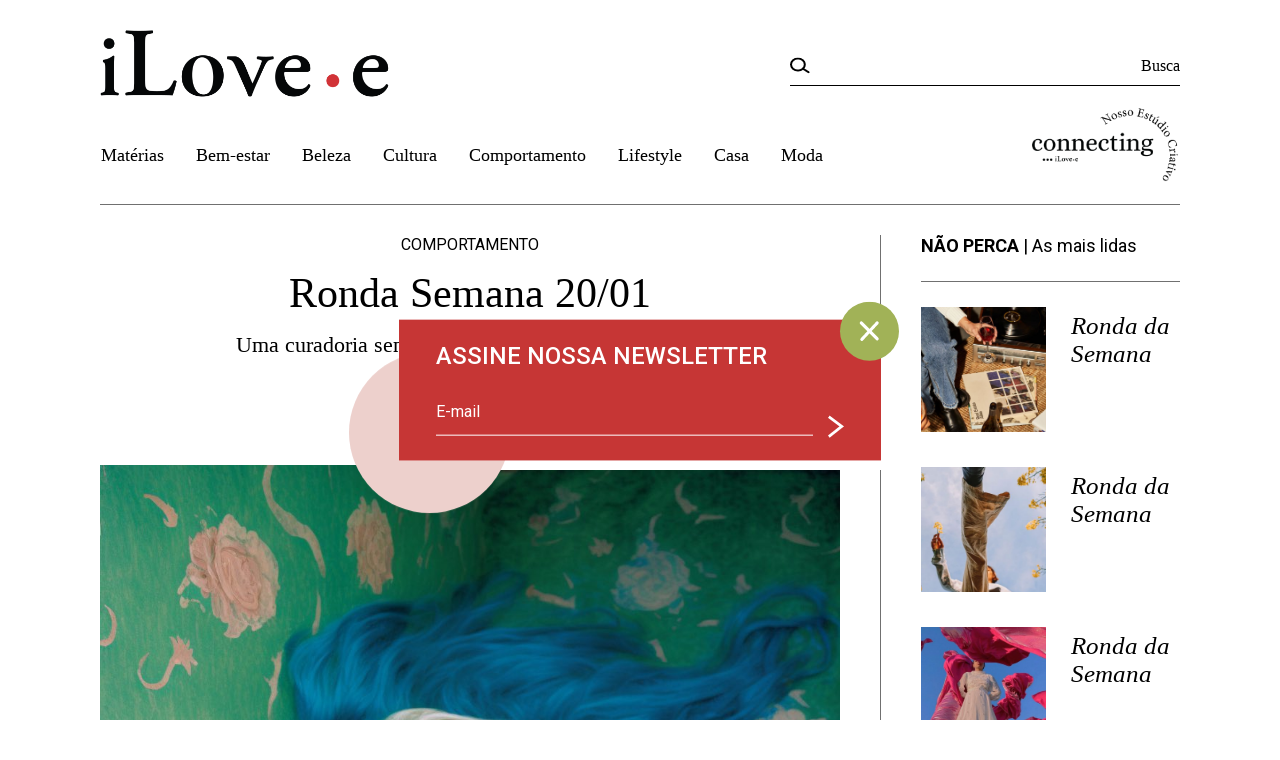

--- FILE ---
content_type: text/css; charset=utf-8
request_url: https://ilovee.com.br/static/css/main.8b7455cb.chunk.css
body_size: 5957
content:
@import url(https://fonts.googleapis.com/css2?family=Roboto:wght@400;500;700&display=swap);.style_post--green__31O0D{background:var(--color-secondary);box-shadow:inset 15px 15px 0 var(--color-secondary),inset -15px -15px 0 var(--color-secondary),inset 16px 16px 0 var(--color-white),inset -16px -16px 0 var(--color-white);padding:30px 50px;width:100%;margin:0 30px}@media(min-width:1200px){.style_post--green__31O0D{padding-bottom:50px}}.style_post--green__31O0D .style_content__2Gx_I{color:var(--color-white);text-align:center}.style_post--green__31O0D .style_content__category__25dUX{font-family:"Roboto",sans-serif;font-size:16px;font-weight:400;text-transform:uppercase}.style_post--green__31O0D .style_content__author__hhn-h,.style_post--green__31O0D .style_content__subtitle__1kCW5,.style_post--green__31O0D .style_content__title__1XpwT{display:block;font-family:"Athelas",serif;font-weight:300;margin:0 auto 30px;width:75%}.style_post--green__31O0D .style_content__title__1XpwT{font-size:36px;font-style:italic}.style_post--green__31O0D .style_content__subtitle__1kCW5{font-size:21px}.style_post--green__31O0D .style_content__author__hhn-h{font-size:18px;font-style:italic}.style_post--green__31O0D .style_content__image__3CIxt{display:block;margin-bottom:30px!important;width:100%;height:auto;max-height:606px;object-fit:cover}.style_post--green__31O0D .style_content__image__3CIxt:not(.style_content__image-mobile__3HCe4){display:block}.style_post--green__31O0D .style_content__image__3CIxt.style_content__image-mobile__3HCe4{display:none}.style_post--green__31O0D .style_content__2Gx_I a{margin-bottom:30px}@media(max-width:1199px){.style_post--green__31O0D{padding:30px;margin:0 0 0 -30px;width:calc(100% + 60px)}.style_post--green__31O0D .style_content__image__3CIxt{display:none!important;margin-bottom:30px!important}.style_post--green__31O0D .style_content__image__3CIxt.style_content__image-mobile__3HCe4{display:block!important}.style_post--green__31O0D a{margin-bottom:15px!important}}.style_post--white__3M7nC{background:var(--color-white);margin:0 30px}@media(min-width:1200px){.style_post--white__3M7nC{max-width:60%}}.style_post--white__3M7nC .style_content__18kwB{color:var(--color-black);text-align:center}.style_post--white__3M7nC .style_content__category__1kG4y{font-family:"Roboto",sans-serif;font-size:16px;font-weight:400;text-transform:uppercase}.style_post--white__3M7nC .style_content__author__2VHZm,.style_post--white__3M7nC .style_content__subtitle__19QYF,.style_post--white__3M7nC .style_content__title__2790I{display:block;font-family:"Athelas",serif;font-weight:300;margin:0 auto 30px;width:90%}.style_post--white__3M7nC .style_content__title__2790I{font-size:38px;font-style:italic}.style_post--white__3M7nC .style_content__subtitle__19QYF{font-size:21px}.style_post--white__3M7nC .style_content__author__2VHZm{font-size:18px;font-style:italic;margin-bottom:30px}.style_post--white__3M7nC .style_content__image__3yrdn{display:block;margin-bottom:30px;width:100%;height:600px;max-height:850px;object-fit:cover;object-position:top}@media(max-width:1659px){.style_post--white__3M7nC .style_content__image__3yrdn{height:520px}}@media(max-width:1439px){.style_post--white__3M7nC .style_content__image__3yrdn{height:450px}}@media(max-width:1199px){.style_post--white__3M7nC .style_content__image__3yrdn{height:auto}}@media(max-width:1199px){.style_post--white__3M7nC{width:100%;margin:0}.style_post--white__3M7nC .style_content__18kwB{margin-bottom:60px}}.style_post--blue__23q6G{width:100%;margin-bottom:60px}@media(max-width:1659px){.style_post--blue__23q6G{margin-bottom:90px}}.style_post--blue__23q6G .style_content__2T4j2{color:var(--color-white);display:flex;position:relative}.style_post--blue__23q6G .style_content__2T4j2 .style_card--blue__vsv-5{align-items:center;background:var(--color-quintenary);box-shadow:inset 15px 15px 0 var(--color-quintenary),inset -15px -15px 0 var(--color-quintenary),inset 16px 16px 0 var(--color-white),inset -16px -16px 0 var(--color-white);display:flex;justify-content:center;text-align:center;height:567px;margin-top:30px;padding:0 60px}.style_post--blue__23q6G .style_content__2T4j2 .style_card--blue__vsv-5 .style_content__category__24vaq{font-family:"Roboto",sans-serif;font-size:16px;font-weight:400;text-transform:uppercase}.style_post--blue__23q6G .style_content__2T4j2 .style_card--blue__vsv-5 .style_content__author__3zGLw,.style_post--blue__23q6G .style_content__2T4j2 .style_card--blue__vsv-5 .style_content__subtitle__3tQWR,.style_post--blue__23q6G .style_content__2T4j2 .style_card--blue__vsv-5 .style_content__title___dJEK{display:block;font-family:"Athelas",serif;font-weight:300;margin:0 auto 30px}.style_post--blue__23q6G .style_content__2T4j2 .style_card--blue__vsv-5 .style_content__title___dJEK{font-size:38px;font-style:italic}.style_post--blue__23q6G .style_content__2T4j2 .style_card--blue__vsv-5 .style_content__subtitle__3tQWR{font-size:21px}.style_post--blue__23q6G .style_content__2T4j2 .style_card--blue__vsv-5 .style_content__author__3zGLw{font-size:18px;font-style:italic;margin-bottom:30px}.style_post--blue__23q6G .style_content__image__1OLvy{display:block;width:100%;height:auto}@media(min-width:1200px)and (max-width:1439px){.style_post--blue__23q6G .style_content__image__1OLvy{width:604px;height:calc(100% + 25px);object-fit:cover;max-height:628px}}@media(min-width:1440px)and (max-width:1659px){.style_post--blue__23q6G .style_content__image__1OLvy{width:794px;height:calc(100% + 25px);object-fit:cover;max-height:628px}}@media(min-width:1660px){.style_post--blue__23q6G .style_content__image__1OLvy{width:977px!important;height:calc(100% - 25px);max-height:656px;object-fit:cover}}@media(max-width:1199px){.style_post--blue__23q6G{margin-top:50px;margin-bottom:60px;width:100%}.style_post--blue__23q6G .style_content__2T4j2{color:var(--color-black)}.style_post--blue__23q6G .style_content__2T4j2 .style_card--blue__vsv-5{display:initial;box-shadow:none;background:none}.style_post--blue__23q6G .style_content__2T4j2 [class*=content__]:not(.style_content__image__1OLvy){padding:0 30px}.style_post--blue__23q6G .style_content__image__1OLvy{width:100%;min-height:755px;max-height:755px;object-fit:cover}}.style_hide-desk__36ksv{display:none!important}@media(max-width:1199px){.style_hide-desk__36ksv{display:block!important}}.style_hide-mobile__8v2sL{display:block!important}@media(max-width:1199px){.style_hide-mobile__8v2sL{display:none!important}}.style_post--card__38-F2{width:100%;text-align:center;margin:0 30px}@media(max-width:1199px){.style_post--card__38-F2{margin:0}}.style_post--card__38-F2 .style_image__1eIXZ{padding:60px;margin-bottom:40px;background-size:cover;background-position:50%;background-repeat:no-repeat}@media(max-width:1199px){.style_post--card__38-F2 .style_image__1eIXZ{padding:40px}}.style_post--card__38-F2 .style_image__1eIXZ img{width:100%;min-height:457px;max-height:457px;object-fit:cover}@media(max-width:1199px){.style_post--card__38-F2 .style_image__1eIXZ img{height:327px}}@media(max-width:1439px){.style_post--card__38-F2 .style_image__1eIXZ{padding:40px}.style_post--card__38-F2 .style_image__1eIXZ img{min-height:385px;max-height:385px}}.style_post--card__38-F2 .style_content__yOQDa{padding:0 20px}.style_post--card__38-F2 .style_content__yOQDa .style_content__category__2GJyK{font-family:"Roboto",sans-serif;font-size:16px;font-weight:400;text-transform:uppercase}.style_post--card__38-F2 .style_content__yOQDa .style_content__author__3qhbv,.style_post--card__38-F2 .style_content__yOQDa .style_content__subtitle__hX4uc,.style_post--card__38-F2 .style_content__yOQDa .style_content__title__mUON0{display:block;font-family:"Athelas",serif;font-weight:300;margin:0 auto 30px}.style_post--card__38-F2 .style_content__yOQDa .style_content__title__mUON0{font-size:24px;font-style:italic}.style_post--card__38-F2 .style_content__yOQDa .style_content__subtitle__hX4uc{font-size:18px}.style_post--card__38-F2 .style_content__yOQDa .style_content__author__3qhbv{font-size:16px;font-style:italic;margin-bottom:40px}.style_navbar__7zNRs{position:relative;padding-top:30px;width:100%;background:var(--color-white)}.style_navbar__primary__1tJL_ .style_navbar__logo__3z3io img{height:auto;width:289px}.style_navbar__primary__1tJL_ .style_navbar__search__22B7j .style_input__group__2uxz1{position:relative}.style_navbar__primary__1tJL_ .style_navbar__search__22B7j .style_input__group__2uxz1 .style_input__addon__fFI3J{left:0;pointer-events:none;position:absolute;top:50%;transform:translateY(-50%)}.style_navbar__primary__1tJL_ .style_navbar__search__22B7j .style_input__group__2uxz1 label{color:var(--color-black);font-family:"Athelas",serif;font-size:16px;pointer-events:none;position:absolute;right:0;top:50%;transform:translateY(-50%);transition:font-size .1s ease-in-out,transform .1s ease-in-out}.style_navbar__primary__1tJL_ .style_navbar__search__22B7j .style_input__group__2uxz1 input{border:none;border-bottom:1px solid var(--color-black);color:var(--color-black);cursor:pointer;font-family:"Athelas",serif;font-size:16px;height:40px;outline:none;padding:0 0 0 25px;text-align:right;width:100%}@media(min-width:468px){.style_navbar__primary__1tJL_ .style_navbar__search__22B7j .style_input__group__2uxz1 input{width:390px}}.style_navbar__primary__1tJL_ .style_navbar__search__22B7j .style_input__group__2uxz1 input:focus~label{font-size:12px;transform:translateY(calc(-50% - 20px))}.style_navbar__secondary__zcK0S .style_navbar__items__3oYV9{list-style-type:none;margin:0 -15px;padding:44px 0 30px;width:100%}.style_navbar__secondary__zcK0S .style_navbar__items__3oYV9 li{padding:0 26px!important;position:relative}.style_navbar__secondary__zcK0S .style_navbar__items__3oYV9 li a{color:var(--color-black);font-family:"Athelas",serif;font-size:20px;white-space:nowrap}.style_navbar__secondary__zcK0S .style_navbar__items__3oYV9 li a:after{background:var(--color-red);border-radius:50%;bottom:-10px;content:"";height:6px;left:50%;opacity:0;pointer-events:none;position:absolute;transform:translateX(-50%);transition:opacity .1s ease-in-out;width:6px}.style_navbar__secondary__zcK0S .style_navbar__items__3oYV9 li a:hover:after{opacity:1}@media(min-width:1200px)and (max-width:1439px){.style_navbar__secondary__zcK0S .style_navbar__items__3oYV9 li{padding:0 16px!important}.style_navbar__secondary__zcK0S .style_navbar__items__3oYV9 li a{font-size:18px}}@media(min-width:1660px){.style_navbar__secondary__zcK0S .style_navbar__items__3oYV9{margin:0 -30px}.style_navbar__secondary__zcK0S .style_navbar__items__3oYV9 li{padding:0 30px}}.style_navbar__7zNRs .style_social__side__2q9hG{position:absolute;top:450px;right:50px;padding:0;list-style-type:none;text-align:center;z-index:-1}.style_navbar__7zNRs .style_social__side__2q9hG li{margin:30px 0}.style_navbar__image__3DSLL{position:relative;transform:scale(.7)}.style_navbar__image-primary__2Wd6X{background-color:var(--color-white);position:relative;z-index:10}.style_navbar__image-secondary__19JAj{position:absolute;right:-35px;top:-35px}.style_navbar-mobile__2h2gx{display:none}@media(max-width:1199px){.style_navbar__7zNRs{padding:0;position:fixed;top:0;left:0;z-index:10}.style_navbar__7zNRs .style_navbar-desk__34bQ0{display:none}.style_navbar-mobile__2h2gx{display:flex;width:100%;justify-content:center;align-items:center;padding:30px;position:relative;z-index:10;background:var(--color-white)}.style_navbar-mobile__col__1OJ5C{width:100%;display:flex}.style_navbar-mobile__col__1OJ5C p{font-family:"Athelas",serif;font-size:17px}.style_navbar-mobile__menu__26VN8,.style_navbar-mobile__search__24YPt{position:absolute}.style_navbar-mobile__search__24YPt{width:100%;background:var(--color-white);top:112px;border-top:1px solid var(--color-white);overflow:hidden;height:0;pointer-events:none;transition:height .3s cubic-bezier(.73,-.24,0,.85),border .3s cubic-bezier(.73,-.24,0,.85);z-index:3;display:flex;justify-content:center;align-items:center;padding:0 30px}.style_navbar-mobile__search__24YPt form{width:100%;display:flex;justify-content:center;align-items:center;position:relative}.style_navbar-mobile__search__24YPt input{width:100%;color:var(--color-black);font-family:"Athelas",serif;font-size:20px;border:none;border-bottom:1px solid var(--color-black);outline:none;padding:8.5px 8.5px 8.5px 0}.style_navbar-mobile__search__24YPt svg{position:absolute;right:0;top:50%;transform:translateY(-50%);background:var(--color-white);pointer-events:none}.style_navbar-mobile__search--active__wSsds{border-top:1px solid rgba(0,0,0,.1);height:102px;pointer-events:auto;overflow-y:auto;overflow-x:hidden}.style_navbar-mobile__backdrop__26pSW{width:100%;height:100vh;position:fixed;top:112px;left:0;background:rgba(0,0,0,.35);z-index:2;opacity:0;pointer-events:none;transition:opacity .3s cubic-bezier(.73,-.24,0,.85)}.style_navbar-mobile__backdrop--active__3Ig6W{pointer-events:auto;opacity:1}.style_navbar-mobile__menu__26VN8{background:var(--color-white);width:100%;top:113px;border-top:1px solid var(--color-white);overflow:hidden;height:0;pointer-events:none;transition:height .3s cubic-bezier(.73,-.24,0,.85),border .3s cubic-bezier(.73,-.24,0,.85);z-index:3}.style_navbar-mobile__menu__26VN8 ul{display:block;list-style-type:none;padding:0}.style_navbar-mobile__menu__26VN8 ul li .style_link__9Uzq1{font-family:"Athelas",sans-serif;font-size:20px;padding:15px 30px;display:block;color:var(--color-black)}.style_navbar-mobile__menu--active__3Fa0_{border-top:1px solid rgba(0,0,0,.1);display:block;height:351px;pointer-events:auto;overflow-y:auto;overflow-x:hidden;box-shadow:0 8px 8px 0 rgba(0,0,0,.07)}.style_navbar-mobile__2h2gx .style_hamburger__LR5XL{position:relative}.style_navbar-mobile__2h2gx .style_hamburger__LR5XL span{width:28px;height:2px;background:var(--color-black);display:block;margin:5px 0;transition:all .3s cubic-bezier(.73,-.24,0,.85)}.style_navbar-mobile__2h2gx .style_hamburger--active__mxrTe span{margin-right:-5px}.style_navbar-mobile__2h2gx .style_hamburger--active__mxrTe span:first-child{transform:rotate(45deg) translateY(10px);transition-delay:.15s}.style_navbar-mobile__2h2gx .style_hamburger--active__mxrTe span:nth-child(2){width:0}.style_navbar-mobile__2h2gx .style_hamburger--active__mxrTe span:nth-child(3){transform:rotate(-45deg) translateY(-10px);transition-delay:.15s}}.style_newsletter__14SrE{background:var(--color-secondary);height:auto;padding:30px 0;width:100%;margin-top:30px;position:relative;z-index:2}.style_newsletter__title__2YysD{color:var(--color-white);font-family:"Roboto",sans-serif;font-size:18px;font-weight:500;margin:0 0 15px}@media(min-width:992px){.style_newsletter__title__2YysD{font-size:24px}}.style_newsletter__14SrE .style_input__group__3TTYd{display:flex;position:relative}.style_newsletter__14SrE .style_input__group__3TTYd label{color:var(--color-white);font-family:"Roboto",sans-serif;font-weight:400;left:0;pointer-events:none;position:absolute;top:50%;transform:translateY(-50%);transition:font-size .1s ease-in-out,transform .1s ease-in-out}.style_newsletter__14SrE .style_input__group__3TTYd input{background:none;border:none;border-bottom:1px solid var(--color-white);color:var(--color-white);font-size:16px;padding:15px 0;outline:none;width:100%}.style_newsletter__14SrE .style_input__group__3TTYd input:focus~label{font-size:12px;transform:translateY(calc(-50% - 25px))}.style_newsletter__14SrE .style_input__group__3TTYd .style_input__addon__dfHWo{margin:30px 0 0 15px}.style_newsletter--floating__2LhoC{position:fixed;top:50%;left:50%;z-index:9999;background:none;width:482px;transform:translate(-50%,-50%)}@media(max-width:620px){.style_newsletter--floating__2LhoC{width:430px}}@media(max-width:560px){.style_newsletter--floating__2LhoC{width:340px}}@media(max-width:394px){.style_newsletter--floating__2LhoC{width:280px}}.style_newsletter--floating__wrapper__3RIzf{background:var(--color-red);padding:22px 37px;position:absolute;top:50%;left:50%;transform:translate(-50%,-50%);width:100%;z-index:2}.style_newsletter--floating__close__4PZeZ{position:absolute;right:-18px;top:-18px;width:59px;height:59px;display:flex;justify-content:center;align-items:center;background:var(--color-secondary);border-radius:50%;border:none;cursor:pointer}.style_newsletter--floating__2LhoC .style_bubble__2XvgM{position:absolute;left:-50px;bottom:-90px;width:161px;height:161px;background:var(--color-primary);border-radius:50%;z-index:1}.style_newsletter--floating__2LhoC .style_box--white__1-GIm{position:absolute;bottom:-50px;right:-10px;background:var(--color-white);width:100%;height:136px;z-index:0}.style_prenewsletter__v_qNz{position:relative;z-index:1;margin-top:160px}.style_prenewsletter__v_qNz .style_column__J9YbH{position:relative;display:flex;width:100%}.style_prenewsletter__v_qNz .style_logo__1jghE{max-width:276px;height:auto;position:relative;top:10px;z-index:1}.style_prenewsletter__v_qNz .style_social__3Q0Bj{display:flex;list-style-type:none;margin-right:-12.5px}@media(max-width:1199px){.style_prenewsletter__v_qNz .style_social__3Q0Bj{display:none}}.style_prenewsletter__v_qNz .style_social__3Q0Bj li{margin:0 12.5px}.style_prenewsletter__v_qNz .style_ball__3aZE_{border-radius:50%;position:absolute}.style_prenewsletter__v_qNz .style_ball--red__1wm-x{background:var(--color-quartiary);height:112px;width:112px;top:-85px;left:167px}.style_prenewsletter__v_qNz .style_ball--pink__EZAQh{background:var(--color-primary);height:196px;width:196px;top:-30px;left:-30px}@media(max-width:1199px){.style_prenewsletter__v_qNz .style_ball--red__1wm-x{width:80px;height:80px;top:-70px;left:157px}.style_prenewsletter__v_qNz .style_ball--pink__EZAQh{width:140px;height:140px;top:-15px;left:10px}}.style_footer__os6By{background:var(--color-tertiary);padding:30px 0}.style_footer__os6By .style_items__column__195p9{width:100%}.style_footer__os6By .style_items__column__195p9 p{font-family:"Athelas",serif;font-size:20px;font-weight:700;margin:55px 0 0;text-transform:uppercase}@media(min-width:1200px){.style_footer__os6By .style_items__column__195p9 p{margin:0}}.style_footer__os6By .style_items__column__195p9 ul{list-style-type:none;padding:0}.style_footer__os6By .style_items__column__195p9 ul li{margin:15px 0;position:relative}.style_footer__os6By .style_items__column__195p9 ul li a{font-family:"Athelas",serif;font-size:18px;position:relative;transition:padding .1s ease-in-out}.style_footer__os6By .style_items__column__195p9 ul li a:after{content:"";position:absolute;width:6px;height:6px;border-radius:50%;background:var(--color-quartiary);top:calc(50% + 2px);left:0;opacity:0;transform:translateY(-50%);transition:opacity .1s ease-in-out}.style_footer__os6By .style_items__column__195p9 ul li a:hover{padding-left:12px}.style_footer__os6By .style_items__column__195p9 ul li a:hover:after{opacity:1}.style_footer__os6By hr{background:var(--color-gray)!important;border:none;height:1px;margin:30px 0;opacity:.35;width:100%}@media(max-width:1199px){.style_footer__os6By .style_footer__items__1CQOs{margin-top:-30px}}.style_footer__os6By .style_list__items__1pVmJ{display:flex;justify-content:center;align-items:center;list-style-type:none;padding:0;margin:0}.style_footer__os6By .style_list__items__1pVmJ li{margin:0 7.5px;position:relative}.style_footer__os6By .style_list__items__1pVmJ li:not(:last-child):after{content:"";width:1px;height:14px;background:var(--color-black);position:absolute;right:-8px;top:50%;transform:translateY(-50%)}.style_footer__os6By .style_list__items__1pVmJ li a{font-family:"Roboto",sans-serif;font-size:14px;font-weight:500;white-space:nowrap}@media(min-width:1200px){.style_footer__os6By .style_list__items__1pVmJ li a{font-size:18px}}.style_footer__os6By .style_hide-desk__29UHX{display:flex;justify-content:center;align-items:center}@media(min-width:1200px){.style_footer__os6By .style_hide-desk__29UHX{display:none}}.style_footer__os6By .style_social__34De2{display:flex;list-style-type:none;justify-items:center;align-items:center;padding:0}@media(min-width:1200px){.style_footer__os6By .style_social__34De2{display:none}}.style_footer__os6By .style_social__34De2 li:not(:last-child){margin-right:12.5px}.style_spotlight__3i_Ky{width:100%;height:auto;background-image:url(/static/media/spotlight.980e5309.svg);background-size:cover;background-position:50%;background-repeat:no-repeat;position:relative;margin-bottom:60px;transition:all .3s ease-in-out}@media(max-width:1199px){.style_spotlight__3i_Ky{height:547px}}@media(min-width:1200px){.style_spotlight__3i_Ky{height:718px}}.style_content__3b_SB{color:var(--color-white);position:absolute;right:190px;top:50%;text-align:center;transform:translateY(-50%);width:320px;transition:all .15s ease-in-out}.style_content__3b_SB.style_content-mobile__LCtJh{display:none}.style_content__category__4Bnlo{color:inherit;text-transform:uppercase;font-size:16px;font-family:"Roboto",sans-serif;font-weight:300}.style_content__title__3nGfe{color:inherit;font-family:"Athelas",serif;font-size:80px;margin:0;font-weight:500}.style_content__subtitle__325lZ{color:inherit;font-family:"Athelas",serif;font-size:24px}@media(max-width:1199px){.style_content__3b_SB{display:none}.style_content__3b_SB.style_content-mobile__LCtJh{color:var(--color-black);position:relative;width:100%;top:auto;right:auto;transform:none;padding:0;display:block;margin-top:-30px;margin-bottom:60px}.style_content__title__3nGfe{font-size:95px}.style_content__subtitle__325lZ{font-size:25px}.style_content__category__4Bnlo{font-family:"Roboto",sans-serif;font-size:16px;font-weight:400;text-transform:uppercase}.style_content__author__11f0X,.style_content__subtitle__325lZ,.style_content__title__3nGfe{display:block;font-family:"Athelas",serif;font-weight:300;margin:0 auto 30px;width:90%}.style_content__title__3nGfe{font-size:38px;font-style:italic}.style_content__subtitle__325lZ{font-size:21px}.style_content__author__11f0X{font-size:18px;font-style:italic;margin-bottom:30px}}.style_author__F9NQ-{padding:30px 0;border-top:1px solid var(--color-gray);border-bottom:1px solid var(--color-gray);width:100%;height:auto;display:flex;box-shadow:42px 0 0 0 var(--color-white),42px -60px 0 0 var(--color-white);position:relative;z-index:1;align-items:center}.style_author__F9NQ- .style_image__1hfRe{margin-right:50px}.style_author__F9NQ- .style_image__1hfRe img{max-width:165px;max-height:165px;width:165px;height:165px;object-fit:cover;border-radius:50%}.style_author__F9NQ- .style_content__AsCXM .style_name__5cohF{color:var(--color-black);font-family:"Athelas",serif;font-size:26px;margin:0 0 20px}.style_author__F9NQ- .style_content__AsCXM .style_description__3a8RP{font-family:"Athelas",serif;font-size:20px;margin:0 0 20px}.style_author__F9NQ- .style_content__AsCXM .style_social__X7jq1{display:flex;list-style-type:none;padding:0;margin-left:-6.75px}.style_author__F9NQ- .style_content__AsCXM .style_social__X7jq1 li{margin:0 6.75px}@media(max-width:1199px){.style_author__F9NQ- .style_image__1hfRe{margin-right:30px}.style_author__F9NQ- .style_image__1hfRe img{width:109px;height:109px}.style_author__F9NQ- .style_content__AsCXM .style_name__5cohF{font-size:22px;margin:0 0 16px}.style_author__F9NQ- .style_content__AsCXM .style_description__3a8RP{font-size:18px;margin:0 0 16px}}.style_sidebar__25YFu{width:100%}@media(max-width:1199px){.style_sidebar__25YFu{margin-top:60px}}@media(min-width:1200px){.style_sidebar__25YFu{width:35%}}.style_sidebar__25YFu .style_sidebar__title__33h1J{margin:0 0 25px;font-size:18px}.style_sidebar__25YFu hr{border:none;border-bottom:1px solid var(--color-gray);margin:0 0 25px}.style_sidebar__25YFu .style_post__3G_as{display:flex;margin-bottom:25px}.style_sidebar__25YFu .style_post__3G_as:last-child{margin-bottom:35px}.style_sidebar__25YFu .style_post__image__3dcYw{width:125px;height:125px;margin-right:25px}.style_sidebar__25YFu .style_post__image__3dcYw img{width:125px;height:125px;object-fit:cover;object-position:center;transition:opacity .15s ease-in-out}.style_sidebar__25YFu .style_post__3G_as .style_content__Z-it3 .style_category__3YnMH{margin:0 0 5px;font-family:"Roboto",sans-serif;font-size:13px;text-transform:uppercase}.style_sidebar__25YFu .style_post__3G_as .style_content__Z-it3 .style_title__1T9k5{font-family:"Athelas",serif;font-size:25px;font-weight:400;font-style:italic;margin:0}.style_sidebar__25YFu .style_post__3G_as:hover .style_post__image__3dcYw img{opacity:.75}@media(min-width:1200px){.style_wrapper__2JRWT{margin:0 -30px 60px;align-items:flex-start}}.style_wrapper-carousel__3e69o{margin:0 0 60px -30px;width:calc(100% + 60px)}@media(min-width:1200px){.style_wrapper-carousel__3e69o{width:calc(100% + 60px);margin:0 -30px 60px;align-items:flex-start}}.style_btn__3sneX{margin-top:90px;margin-bottom:60px}@media(max-width:1199px){.style_btn__3sneX{display:flex}}.style_wrapper__KoIBp{margin:0 -60px}@media(min-width:1200px){.style_wrapper__KoIBp{margin:0 0 0 -60px;flex-wrap:wrap}.style_wrapper__KoIBp .style_post__3HTDI{flex-grow:1;width:33%}}.style_post__3HTDI{text-align:center;width:100%;margin-bottom:60px;max-width:33%}@media(max-width:1199px){.style_post__3HTDI{width:100%;margin-bottom:60px;display:block;max-width:100%}}.style_post__3HTDI .style_image__3nJVa{position:relative;width:100%}.style_post__3HTDI .style_image__3nJVa .style_category__1X4bP{position:absolute;top:15px;left:45px;padding:5px;background:var(--color-quartiary);margin:0;font-size:14px;font-family:"Roboto",serif;color:var(--color-white);text-transform:uppercase}.style_post__3HTDI .style_image__3nJVa img{width:100%;height:500px;object-fit:cover;padding:0 30px}.style_post__3HTDI .style_content__3vjhA{padding:0 30px}.style_post__3HTDI .style_content__3vjhA .style_title__3-s94{margin:20px 0;font-family:"Athelas",serif;font-size:26px;font-weight:700}.style_post__3HTDI .style_content__3vjhA .style_subtitle__3sMNX{font-family:"Athelas",serif;font-size:18px;margin:0 0 20px}.style_post__3HTDI .style_content__3vjhA .style_author__2V855{font-family:"Athelas",serif;font-size:16px;margin:0 0 30px}.style_pagination__1-q2T{display:flex;padding:0;list-style-type:none;margin-left:-80px}.style_pagination__1-q2T li{margin:0 7px;border:1px solid var(--color-black);width:40px;height:40px;justify-content:center;align-items:center;display:flex;transition:all .1s ease;cursor:pointer}.style_pagination__1-q2T li:hover,.style_pagination__1-q2T li[data-active=true]{color:var(--color-white);background:var(--color-black)}.style_line__2Fa6g{border:none;border-bottom:1px solid var(--color-gray);margin-bottom:30px}@media(max-width:1199px){.style_line__2Fa6g{display:none}}.style_line__vertical__3xCUt{border:none;border-left:1px solid var(--color-gray);width:0;margin:0 40px}@media(max-width:1199px){.style_line__vertical__3xCUt{display:none}}.style_content__1ajJW{width:100%;height:100%}.style_content__1ajJW .style_image__FEJHk{margin-bottom:60px}.style_content__1ajJW .style_image__FEJHk img{width:100%;height:auto}.style_content__1ajJW .style_title__2-xhE{text-align:center}.style_content__1ajJW .style_title__2-xhE .style_category__28i01{font-family:"Roboto",sans-serif;font-size:16px;margin:0 0 15px;text-transform:uppercase}.style_content__1ajJW .style_title__2-xhE h1{font-family:"Athelas",serif;font-size:42px;font-weight:400;margin:0 0 15px}.style_content__1ajJW .style_title__2-xhE .style_subtitle__2Tla5{font-family:"Athelas",serif;font-size:22px;font-weight:400;margin:0 0 20px}.style_content__1ajJW .style_title__2-xhE .style_author__1a_Yp{font-family:"Athelas",serif;font-size:18px;font-weight:400;margin:0 0 20px}.style_content__1ajJW .style_title__2-xhE .style_date__2ntBY{font-family:"Roboto",sans-serif;font-size:14px;margin:0 0 30px}.style_content__1ajJW .style_text__2gXOE{font-family:"Athelas",serif;margin-bottom:60px}.style_content__1ajJW .style_text__2gXOE p{font-size:20px;line-height:34px;margin:30px 0}@media(max-width:1199px){.style_content__1ajJW .style_text__2gXOE p{font-size:20px;line-height:35px}}.style_content__1ajJW .style_text__2gXOE a{color:var(--color-quartiary);text-decoration:underline}.style_content__1ajJW .style_text__2gXOE h2{font-size:40px;font-weight:700;font-style:italic;margin:60px 0 0}@media(max-width:1199px){.style_content__1ajJW .style_text__2gXOE h2{font-size:30px}}.style_content__1ajJW .style_text__2gXOE img{width:100%;height:auto;margin-bottom:15px}@media(min-width:1200px){.style_content__1ajJW .style_text__2gXOE img{width:calc(100% - 250px);display:block;margin:0 auto 15px}}.style_content__1ajJW .style_text__2gXOE .style_img-group__kIBg5{position:relative;margin:0 -15px;display:block}.style_content__1ajJW .style_text__2gXOE .style_img-group__kIBg5 img{width:calc(50% - 30px);margin:0 15px}.style_line__1UfPX{border:none;border-bottom:1px solid var(--color-gray);margin-bottom:30px}@media(max-width:1199px){.style_line__1UfPX{display:none}}.style_line__vertical__2kfoc{border:none;border-left:1px solid var(--color-gray);width:0;margin:0 40px}@media(max-width:1199px){.style_line__vertical__2kfoc{display:none}}.style_content__2Q5S5{width:100%;height:100%}.style_content__2Q5S5 .style_image__zppxK{margin-bottom:60px}.style_content__2Q5S5 .style_image__zppxK img{width:100%;height:auto}.style_content__2Q5S5 .style_title__HA94E{text-align:center}.style_content__2Q5S5 .style_title__HA94E .style_category__3omTf{font-family:"Roboto",sans-serif;font-size:16px;margin:0 0 15px;text-transform:uppercase}.style_content__2Q5S5 .style_title__HA94E h1{font-family:"Athelas",serif;font-size:42px;font-weight:400;margin:0 0 15px}.style_content__2Q5S5 .style_title__HA94E .style_subtitle__2ggMY{font-family:"Athelas",serif;font-size:22px;font-weight:400;margin:0 0 20px}.style_content__2Q5S5 .style_title__HA94E .style_author__21zIl{font-family:"Athelas",serif;font-size:18px;font-weight:400;margin:0 0 20px}.style_content__2Q5S5 .style_title__HA94E .style_date__2PcoP{font-family:"Roboto",sans-serif;font-size:14px;margin:0 0 30px}.style_content__2Q5S5 .style_text__2b3qN{font-family:"Athelas",serif;margin-bottom:60px}.style_content__2Q5S5 .style_text__2b3qN p{font-size:20px;line-height:34px;margin:30px 0}@media(max-width:1199px){.style_content__2Q5S5 .style_text__2b3qN p{font-size:20px;line-height:35px}}.style_content__2Q5S5 .style_text__2b3qN a{color:var(--color-quartiary);text-decoration:underline}.style_content__2Q5S5 .style_text__2b3qN h2{font-size:40px;font-weight:700;font-style:italic;margin:60px 0 0}@media(max-width:1199px){.style_content__2Q5S5 .style_text__2b3qN h2{font-size:30px}}.style_content__2Q5S5 .style_text__2b3qN img{width:100%;height:auto;margin-bottom:15px}@media(min-width:1200px){.style_content__2Q5S5 .style_text__2b3qN img{width:calc(100% - 250px);display:block;margin:0 auto 15px}}.style_content__2Q5S5 .style_text__2b3qN .style_img-group__kJxbe{position:relative;margin:0 -15px;display:block}.style_content__2Q5S5 .style_text__2b3qN .style_img-group__kJxbe img{width:calc(50% - 30px);margin:0 15px}.style_notfound__2wqEt{background:var(--color-tertiary);display:flex;justify-content:center;align-items:center;width:100vw;height:100vh;position:relative}.style_notfound__2wqEt .style_logo__1QFyU{position:absolute;left:50%;top:30px;transform:translateX(-50%);width:180px}.style_notfound__2wqEt .style_content__1D_es{text-align:center}.style_notfound__2wqEt .style_content__1D_es h1{font-family:"Roboto",sans-serif;font-size:160px;margin:5px 0;font-weight:700;color:var(--color-quartiary)}.style_notfound__2wqEt .style_content__1D_es h1~p{margin-top:-5px;margin-bottom:60px}.style_notfound__2wqEt .style_content__1D_es p{font-family:"Athelas",serif;font-size:30px;margin:0}:root{--color-black:#000;--color-white:#fff;--color-red:#c63635;--color-gray:#707070;--color-primary:#edd0cc;--color-secondary:#a1b257;--color-tertiary:#f8f7f3;--color-quartiary:#d26434;--color-quintenary:#5f85c3}@font-face{font-family:"Athelas Regular";font-style:normal;font-weight:400;src:local("Athelas Regular"),url(/static/media/Athelas-Regular.6293f92a.woff) format("woff")}@font-face{font-family:"Athelas Italic";font-style:normal;font-weight:400;src:local("Athelas Italic"),url(/static/media/Athelas-Italic.91096b25.woff) format("woff")}@font-face{font-family:"Athelas Bold";font-style:normal;font-weight:400;src:local("Athelas Bold"),url(/static/media/Athelas-Bold.2a6a993c.woff) format("woff")}@font-face{font-family:"Athelas Bold Italic";font-style:normal;font-weight:400;src:local("Athelas Bold Italic"),url(/static/media/Athelas-BoldItalic.4c381c8b.woff) format("woff")}body,html{padding:0;margin:0;font-family:-apple-system,BlinkMacSystemFont,Segoe UI,Roboto,Oxygen,Ubuntu,Cantarell,Fira Sans,Droid Sans,Helvetica Neue,sans-serif;width:100%;overflow-x:hidden}@media (max-width:1199px){body{margin:113px 0 0}}a{color:inherit;text-decoration:none}*{box-sizing:border-box}input{border-radius:0}.slick-slide>div{margin:0 15px}.slick-list{margin:0 -15px;padding:0 -10% 0 0!important}.container{width:100%;display:block;margin:0 auto;padding:0 30px}.color--red{color:var(--color-red)}.button{border:none;text-decoration:none;font-family:"Athelas",serif;font-size:20px;padding:12px 30px;display:inline-block;position:relative;overflow:hidden;cursor:pointer;background:transparent;transition:background .1s ease-in-out,color .1s ease-in-out}.button.button--black{background:var(--color-black);color:var(--color-white);border:1px solid var(--color-black)}.button.button--black:hover{color:var(--color-black);background:var(--color-white)}.button.button--white-outlined{border:1px solid var(--color-white);color:var(--color-white)}@media (max-width:1199px){.button--black-outline__mobile{border:1px solid var(--color-black)!important;color:var(--color-black)!important;transition:background .1s ease-in-out,color .1s ease-in-out!important}}.button.button--white-outlined:hover{background:var(--color-white);color:var(--color-black)}.button.button--black-outlined{border:1px solid var(--color-black);color:var(--color-black);transition:background .1s ease-in-out,color .1s ease-in-out}.button.button--black-outlined:hover{background:var(--color-black);color:var(--color-white)}.d-flex{display:block}.justify-center{justify-content:center}.justify-left{justify-content:flex-start}.justify-right{justify-content:flex-end}.align-center{align-items:center}.align-left{align-items:left}.align-right{align-items:right}.w-100{width:100%}.animation-jump--fast{animation:jump 1s ease-in-out 0s infinite alternate}.animation-jump--slow{animation:jump 1s ease-in-out .5s infinite alternate}@keyframes jump{0%{tranform:translateY(-5px)}to{transform:translateY(5px)}}@media (min-width:576px){.container{width:100%}}@media (min-width:1200px){.container{width:1140px}.d-flex{display:flex}}@media (min-width:1440px){.container{width:1380px}}@media (min-width:1660px){.container{width:1600px}}
/*# sourceMappingURL=main.8b7455cb.chunk.css.map */

--- FILE ---
content_type: application/javascript
request_url: https://ilovee.com.br/static/js/main.fbaccb4d.chunk.js
body_size: 20691
content:
(this["webpackJsonpilovee-blog"]=this["webpackJsonpilovee-blog"]||[]).push([[0],{147:function(e,t){},15:function(e,t,a){e.exports={spotlight:"style_spotlight__3i_Ky",content:"style_content__3b_SB","content-mobile":"style_content-mobile__LCtJh",content__category:"style_content__category__4Bnlo",content__title:"style_content__title__3nGfe",content__subtitle:"style_content__subtitle__325lZ",content__author:"style_content__author__11f0X"}},16:function(e,t,a){e.exports={line:"style_line__2Fa6g",line__vertical:"style_line__vertical__3xCUt",content:"style_content__1ajJW",image:"style_image__FEJHk",title:"style_title__2-xhE",category:"style_category__28i01",subtitle:"style_subtitle__2Tla5",author:"style_author__1a_Yp",date:"style_date__2ntBY",text:"style_text__2gXOE","img-group":"style_img-group__kIBg5"}},17:function(e,t,a){e.exports={line:"style_line__1UfPX",line__vertical:"style_line__vertical__2kfoc",content:"style_content__2Q5S5",image:"style_image__zppxK",title:"style_title__HA94E",category:"style_category__3omTf",subtitle:"style_subtitle__2ggMY",author:"style_author__21zIl",date:"style_date__2PcoP",text:"style_text__2b3qN","img-group":"style_img-group__kJxbe"}},171:function(e,t,a){},172:function(e,t,a){"use strict";a.r(t);var s=a(1),l=a.n(s),c=a(75),n=a.n(c),i=a(3),o=a(5),r=a(0);var d=e=>{let{component:t,path:a,exact:s=!1}=e;return Object(r.jsx)(o.a,{path:a,exact:s,render:e=>l.a.createElement(t,e)})},j=a(54),b=a.n(j);var m=function(){const e=["ler mais","clique aqui","saiba mais","leia mais","continuar lendo"];return e[Math.floor(Math.random()*e.length)]},u=a(19),_=a.n(u);const h=e=>{var t,a,s,l,c,n,o,d,j,b,u,h,v,g,p;let{metadata:x,fields:O,sys:f}=e;const y=null!==O&&void 0!==O&&O.publishDate?null===O||void 0===O?void 0:O.publishDate.split("T")[0]:f.createdAt.split("T")[0],A=y.split("-")[2],w=y.split("-")[1],N=y.split("-")[0];return Object(r.jsx)(i.b,{to:"/materia/".concat(N,"/").concat(w,"/").concat(A,"/").concat(O.slug),className:"d-flex align-center justify-center ".concat(_.a["post--green"]),children:Object(r.jsxs)("div",{className:_.a.content,children:[Object(r.jsx)("img",{src:null!==(t=null===O||void 0===O||null===(a=O.defaultImageHorizontal)||void 0===a||null===(s=a.fields)||void 0===s||null===(l=s.file)||void 0===l?void 0:l.url)&&void 0!==t?t:null===O||void 0===O||null===(c=O.defaultImageVertical)||void 0===c||null===(n=c.fields)||void 0===n||null===(o=n.file)||void 0===o?void 0:o.url,className:"".concat(_.a.content__image," ").concat(_.a["content__image-mobile"]),width:"908",height:"606"}),x.tags&&0!==x.tags.length&&Object(r.jsx)("p",{className:_.a.content__category,children:(x.tags||x.tags.length>0)&&(null===(d=x.tags[0])||void 0===d?void 0:d.sys.id)}),Object(r.jsx)("h1",{className:_.a.content__title,children:O.title}),Object(r.jsx)("p",{className:_.a.content__subtitle,children:O.subtitle}),Object(r.jsxs)("p",{className:_.a.content__author,children:["Por ",O.author.fields.name]}),Object(r.jsx)("img",{src:null!==(j=null===O||void 0===O||null===(b=O.defaultImageHorizontal)||void 0===b||null===(u=b.fields)||void 0===u||null===(h=u.file)||void 0===h?void 0:h.url)&&void 0!==j?j:null===O||void 0===O||null===(v=O.defaultImageVertical)||void 0===v||null===(g=v.fields)||void 0===g||null===(p=g.file)||void 0===p?void 0:p.url,className:_.a.content__image,width:"908",height:"606"}),Object(r.jsx)("button",{type:"button",className:"button button--white-outlined",children:m()})]})})};var v=a(24),g=a.n(v);const p=e=>{var t,a,s,l;let{metadata:c,fields:n,sys:o}=e;const d=null!==n&&void 0!==n&&n.publishDate?null===n||void 0===n?void 0:n.publishDate.split("T")[0]:o.createdAt.split("T")[0],j=d.split("-")[2],b=d.split("-")[1],u=d.split("-")[0];return Object(r.jsx)(i.b,{to:"/materia/".concat(u,"/").concat(b,"/").concat(j,"/").concat(n.slug),className:"d-flex align-center justify-center ".concat(g.a["post--white"]),children:Object(r.jsxs)("div",{className:g.a.content,children:[Object(r.jsx)("img",{src:null!==(t=null===(a=n.defaultImageVertical)||void 0===a?void 0:a.fields.file.url)&&void 0!==t?t:null===(s=n.defaultImageHorizontal)||void 0===s?void 0:s.fields.file.url,className:g.a.content__image,width:"780",height:"550"}),c.tags&&0!==c.tags.length&&Object(r.jsx)("p",{className:g.a.content__category,children:(c.tags||c.tags.length>0)&&(null===(l=c.tags[0])||void 0===l?void 0:l.sys.id)}),Object(r.jsx)("h1",{className:g.a.content__title,children:n.title}),Object(r.jsx)("p",{className:g.a.content__subtitle,children:n.subtitle}),Object(r.jsxs)("p",{className:g.a.content__author,children:["Por ",n.author.fields.name]}),Object(r.jsx)("button",{type:"button",className:"button button--black-outlined",children:m()})]})})};var x=a(8),O=a.n(x);const f=e=>{var t,a,s,l,c,n,o;let{metadata:d,fields:j,sys:b}=e;const u=null!==j&&void 0!==j&&j.publishDate?null===j||void 0===j?void 0:j.publishDate.split("T")[0]:b.createdAt.split("T")[0],_=u.split("-")[2],h=u.split("-")[1],v=u.split("-")[0];return Object(r.jsx)(i.b,{to:"/materia/".concat(v,"/").concat(h,"/").concat(_,"/").concat(j.slug),children:Object(r.jsx)("article",{className:"d-flex align-center justify-center ".concat(O.a["post--blue"]),children:Object(r.jsxs)("div",{className:O.a.content,children:[Object(r.jsx)("div",{className:O.a.post,children:Object(r.jsxs)("div",{className:O.a["card--blue"],children:[Object(r.jsx)("img",{src:null!==(t=null===j||void 0===j||null===(a=j.defaultImageHorizontal)||void 0===a?void 0:a.fields.file.url)&&void 0!==t?t:null===j||void 0===j||null===(s=j.defaultImageVertical)||void 0===s?void 0:s.fields.file.url,className:"".concat(O.a.content__image," ").concat(O.a["hide-desk"]),width:"780",height:"550"}),Object(r.jsxs)("div",{children:[d.tags&&0!==d.tags.length&&Object(r.jsx)("p",{className:O.a.content__category,children:(d.tags||d.tags.length>0)&&(null===(l=d.tags[0])||void 0===l?void 0:l.sys.id)}),Object(r.jsx)("h1",{className:O.a.content__title,children:j.title}),Object(r.jsx)("p",{className:O.a.content__subtitle,children:j.subtitle}),Object(r.jsxs)("p",{className:O.a.content__author,children:["Por ",j.author.fields.name]}),Object(r.jsx)("button",{type:"button",className:"button button--white-outlined button--black-outline__mobile",children:m()})]})]})}),Object(r.jsx)("div",{className:O.a.image,children:Object(r.jsx)("img",{src:null!==(c=null===j||void 0===j||null===(n=j.defaultImageHorizontal)||void 0===n?void 0:n.fields.file.url)&&void 0!==c?c:null===j||void 0===j||null===(o=j.defaultImageVertical)||void 0===o?void 0:o.fields.file.url,className:"".concat(O.a.content__image," ").concat(O.a["hide-mobile"]),width:"780",height:"550"})})]})})})};var y=a(25),A=a.n(y);const w=e=>{var t,a,s,l;const{metadata:c,fields:n,sys:o}=e,d=null!==n&&void 0!==n&&n.publishDate?null===n||void 0===n?void 0:n.publishDate.split("T")[0]:o.createdAt.split("T")[0],j=d.split("-")[2],b=d.split("-")[1],u=d.split("-")[0];return Object(r.jsxs)(i.b,{to:"/materia/".concat(u,"/").concat(b,"/").concat(j,"/").concat(n.slug),className:"".concat(A.a["post--card"]),children:[Object(r.jsx)("div",{"data-image":"true",className:A.a.image,style:{backgroundImage:"url(".concat(e.background,")")},children:Object(r.jsx)("img",{src:null!==(t=null===n||void 0===n||null===(a=n.defaultImageVertical)||void 0===a?void 0:a.fields.file.url)&&void 0!==t?t:null===n||void 0===n||null===(s=n.defaultImageHorizontal)||void 0===s?void 0:s.fields.file.url})}),Object(r.jsxs)("div",{className:A.a.content,children:[c.tags&&0!==c.tags.length&&Object(r.jsx)("p",{className:A.a.content__category,children:(c.tags||c.tags.length>0)&&(null===(l=c.tags[0])||void 0===l?void 0:l.sys.id)}),Object(r.jsx)("h1",{className:A.a.content__title,children:n.title}),Object(r.jsx)("p",{className:A.a.content__subtitle,children:n.subtitle}),Object(r.jsxs)("p",{className:A.a.content__author,children:["Por ",n.author.fields.name]}),Object(r.jsx)("button",{type:"button",className:"button button--black-outlined",children:m()})]})]})},N=e=>{let{className:t}=e;return Object(r.jsx)("svg",{className:null!==t&&void 0!==t?t:"",xmlns:"http://www.w3.org/2000/svg",width:"19.529",height:"16.967",viewBox:"0 0 19.529 16.967",children:Object(r.jsxs)("g",{id:"Grupo_101",dataname:"Grupo 101",transform:"translate(0.028)",children:[Object(r.jsxs)("g",{id:"Elipse_1",dataname:"Elipse 1",transform:"translate(-0.028 0)",fill:"none",stroke:"#000",strokeWidth:"2",children:[Object(r.jsx)("ellipse",{cx:"7.735",cy:"7.413",rx:"7.735",ry:"7.413",stroke:"none"}),Object(r.jsx)("ellipse",{cx:"7.735",cy:"7.413",rx:"6.735",ry:"6.413",fill:"none"})]}),Object(r.jsx)("path",{id:"Caminho_32",dataname:"Caminho 32",d:"M1741.207,147.162l5.337,3.638",transform:"translate(-1728.433 -135.223)",fill:"none",stroke:"#000",strokeLinecap:"round",strokeWidth:"2"})]})})},C=e=>{let{className:t}=e;return Object(r.jsx)("svg",{className:null!==t&&void 0!==t?t:"",xmlns:"http://www.w3.org/2000/svg",width:"17.842",height:"23.697",viewBox:"0 0 17.842 23.697",children:Object(r.jsx)("g",{id:"Grupo_13",dataname:"Grupo 13",transform:"translate(-1696.336 -4448.065)",children:Object(r.jsx)("path",{id:"Caminho_89",dataname:"Caminho 89",d:"M0,14.409,10.339,0,21.284,14.409",transform:"translate(1711.653 4449.284) rotate(90)",fill:"none",stroke:"#fff",strokeWidth:"3"})})})},S=e=>{let{className:t}=e;return Object(r.jsx)("svg",{className:t,xmlns:"http://www.w3.org/2000/svg",width:"25.307",height:"25.307",viewBox:"0 0 25.307 25.307",children:Object(r.jsx)("path",{id:"Caminho_77",dataname:"Caminho 77",d:"M23.909,0H1.4A1.4,1.4,0,0,0,0,1.4V23.91a1.4,1.4,0,0,0,1.4,1.4h12.12v-9.8h-3.3v-3.82h3.3V8.871c0-3.268,2-5.049,4.912-5.049a27.352,27.352,0,0,1,2.946.15V7.388H19.352c-1.586,0-1.891.754-1.891,1.859v2.438h3.783l-.495,3.819H17.46v9.8h6.448a1.4,1.4,0,0,0,1.4-1.4V1.4A1.4,1.4,0,0,0,23.909,0Z",transform:"translate(0 -0.001)"})})},k=e=>{let{className:t}=e;return Object(r.jsx)("svg",{className:t,xmlns:"http://www.w3.org/2000/svg",width:"36.125",height:"25.293",viewBox:"0 0 36.125 25.293",children:Object(r.jsx)("path",{id:"_001-youtube",dataname:"001-youtube",d:"M35.381-2.124A4.526,4.526,0,0,0,32.2-5.309c-2.827-.773-14.135-.773-14.135-.773s-11.307,0-14.134.744A4.617,4.617,0,0,0,.744-2.124C0,.7,0,6.565,0,6.565s0,5.892.744,8.689a4.526,4.526,0,0,0,3.184,3.184c2.856.774,14.135.774,14.135.774s11.307,0,14.134-.744a4.526,4.526,0,0,0,3.184-3.184c.744-2.827.744-8.689.744-8.689S36.155.7,35.381-2.124ZM14.462,11.98V1.149l9.4,5.416Zm0,0",transform:"translate(0 6.082)"})})},E=e=>{let{className:t}=e;return Object(r.jsxs)("svg",{className:t,id:"_002-instagram",dataname:"002-instagram",xmlns:"http://www.w3.org/2000/svg",width:"25.302",height:"25.307",viewBox:"0 0 25.302 25.307",children:[Object(r.jsx)("path",{id:"Caminho_73",dataname:"Caminho 73",d:"M25.687,7.44A9.247,9.247,0,0,0,25.1,4.37a6.483,6.483,0,0,0-3.7-3.7,9.271,9.271,0,0,0-3.07-.588C16.971.015,16.541,0,13.105,0S9.239.015,7.889.074A9.25,9.25,0,0,0,4.82.662,6.175,6.175,0,0,0,2.575,2.126a6.231,6.231,0,0,0-1.458,2.24,9.272,9.272,0,0,0-.588,3.07C.464,8.79.449,9.22.449,12.656s.015,3.866.074,5.216a9.247,9.247,0,0,0,.588,3.07,6.482,6.482,0,0,0,3.7,3.7,9.272,9.272,0,0,0,3.07.588c1.349.059,1.78.074,5.216.074s3.866-.015,5.216-.074a9.245,9.245,0,0,0,3.07-.588,6.473,6.473,0,0,0,3.7-3.7,9.278,9.278,0,0,0,.588-3.07c.059-1.35.074-1.78.074-5.216S25.746,8.79,25.687,7.44ZM23.408,17.773a6.936,6.936,0,0,1-.435,2.348,4.2,4.2,0,0,1-2.4,2.4,6.961,6.961,0,0,1-2.348.435c-1.335.059-1.735.074-5.112.074S9.328,23.018,8,22.958a6.933,6.933,0,0,1-2.348-.435A3.894,3.894,0,0,1,4.2,21.579a3.934,3.934,0,0,1-.944-1.453,6.962,6.962,0,0,1-.435-2.348c-.059-1.335-.074-1.735-.074-5.112s.015-3.782.074-5.112a6.933,6.933,0,0,1,.435-2.348A3.846,3.846,0,0,1,4.2,3.752a3.928,3.928,0,0,1,1.453-.944A6.966,6.966,0,0,1,8,2.373C9.338,2.314,9.739,2.3,13.115,2.3s3.782.015,5.112.074a6.936,6.936,0,0,1,2.348.435,3.891,3.891,0,0,1,1.453.944,3.934,3.934,0,0,1,.944,1.454,6.965,6.965,0,0,1,.435,2.348c.059,1.335.074,1.735.074,5.112S23.467,16.438,23.408,17.773Zm0,0",transform:"translate(-0.449 0)"}),Object(r.jsx)("path",{id:"Caminho_74",dataname:"Caminho 74",d:"M131.45,124.5a6.5,6.5,0,1,0,6.5,6.5A6.5,6.5,0,0,0,131.45,124.5Zm0,10.718A4.217,4.217,0,1,1,135.667,131,4.218,4.218,0,0,1,131.45,135.218Zm0,0",transform:"translate(-118.794 -118.345)"}),Object(r.jsx)("path",{id:"Caminho_75",dataname:"Caminho 75",d:"M365.485,90.119a1.518,1.518,0,1,1-1.518-1.518A1.518,1.518,0,0,1,365.485,90.119Zm0,0",transform:"translate(-344.553 -84.221)"})]})},T=e=>{let{className:t}=e;return Object(r.jsx)("svg",{className:t,xmlns:"http://www.w3.org/2000/svg",width:"20.468",height:"20.468",viewBox:"0 0 20.468 20.468",children:Object(r.jsx)("g",{id:"Grupo_146","data-name":"Grupo 146",transform:"translate(-1030.081 -812.08)",children:Object(r.jsxs)("g",{id:"Grupo_145","data-name":"Grupo 145",transform:"translate(1032.275 814.274)",children:[Object(r.jsx)("path",{id:"Caminho_180","data-name":"Caminho 180",d:"M12618.433,917.284l15.547,15.547",transform:"translate(-12618.433 -917.284)",fill:"none",stroke:"#fff",strokeLinecap:"round",strokeWidth:"3"}),Object(r.jsx)("path",{id:"Caminho_181","data-name":"Caminho 181",d:"M0,0,15.547,15.547",transform:"matrix(0.035, 0.999, -0.999, 0.035, 15.537, 0)",fill:"none",stroke:"#fff",strokeLinecap:"round",strokeWidth:"3"})]})})})};function I(){for(var e=[],t=(new Date).getTime(),a=0,s=localStorage.length;a<s;a++){var l=localStorage.key(a),c=localStorage.getItem(l);if(c&&/^\{(.*?)\}$/.test(c)){var n=JSON.parse(c);n.expires&&n.expires<=t&&e.push(l)}}for(a=e.length-1;a>=0;a--)localStorage.removeItem(e[a])}function P(e,t,a){var s=(new Date).getTime()+6e4*a;localStorage.setItem(e,JSON.stringify({value:t,expires:s}))}function D(e){I();var t=localStorage.getItem(e);if(t&&/^\{(.*?)\}$/.test(t))return JSON.parse(t).value}I();const G={url:"https://api.contentful.com",token:"CFPAT-Q29HxiV5C-A1W3EKW3q7V-U18ohmsew1SPGQdkipTQw",space:"d3ubotbqvuuj",environment:"master"};var F=async function(){try{const{url:e,space:t,environment:a,token:s}=G,l="".concat(e,"/spaces/").concat(t,"/environments/").concat(a,"/tags?skip=0&access_token=").concat(s);return(await fetch(l,{method:"GET"})).json()}catch(e){console.error(e)}},H="[data-uri]",J=a(4),B=a.n(J);const R=()=>{const[e,t]=Object(s.useState)([]),[a,l]=Object(s.useState)(!1),[c,n]=Object(s.useState)(!1),[d,j]=Object(s.useState)(),b=Object(s.useRef)();Object(o.f)();return Object(s.useEffect)((()=>{(async()=>{if(D("categories"))return t(D("categories"));const e=await F();t(e.items),P("categories",e.items,60)})()}),[]),Object(r.jsxs)("nav",{className:B.a.navbar,children:[Object(r.jsxs)("div",{className:"".concat(B.a["navbar-desk"]," container"),children:[Object(r.jsxs)("div",{className:"d-flex w-100 align-center ".concat(B.a.navbar__primary),children:[Object(r.jsx)("div",{className:"w-100 ".concat(B.a.navbar__logo),children:Object(r.jsx)(i.b,{to:"/",children:Object(r.jsx)("img",{src:H,alt:"Logo escrito ilovee serifado e em tom de preto",width:"289",height:"67"})})}),Object(r.jsx)("form",{method:"POST",onSubmit:e=>{e.preventDefault(),d&&(window.location.href="/pesquisa/".concat(d))},className:B.a.navbar__search,children:Object(r.jsxs)("div",{className:B.a.input__group,children:[Object(r.jsx)(N,{className:B.a.input__addon}),Object(r.jsx)("input",{type:"text",name:"search",id:"search",autoComplete:"off",onChange:e=>j(e.target.value)}),Object(r.jsx)("label",{htmlFor:"search",children:"Busca"})]})})]}),Object(r.jsxs)("div",{className:"d-flex w-100 align-center ".concat(B.a.navbar__secondary),children:[Object(r.jsx)("ul",{className:"d-flex ".concat(B.a.navbar__items),children:e.map((e=>Object(r.jsx)("li",{children:Object(r.jsx)("a",{href:"Mat\xe9rias"===e.name?"/materias":"/materias/".concat(null===e||void 0===e?void 0:e.sys.id),children:e.name})},null===e||void 0===e?void 0:e.sys.id)))}),Object(r.jsxs)("div",{className:B.a.navbar__image,children:[Object(r.jsx)("img",{src:"[data-uri]",alt:"Logo escrito connecting serifado e em tom de preto",width:"175",height:"41",className:B.a["navbar__image-primary"]}),Object(r.jsx)("img",{src:"[data-uri]",alt:"Logo escrito ilovee serifado e em tom de preto",width:"111",height:"104",className:"".concat(B.a["navbar__image-secondary"])})]})]})]}),Object(r.jsxs)("div",{className:B.a["navbar-mobile"],children:[Object(r.jsx)("div",{className:B.a["navbar-mobile__col"],children:Object(r.jsx)("p",{onClick:()=>{l(!1),n(!c),!c&&b.current.focus()},children:"Busca"})}),Object(r.jsx)("div",{className:"".concat(B.a["navbar-mobile__col"]," justify-center align-center"),children:Object(r.jsx)(i.b,{to:"/",children:Object(r.jsx)("img",{src:H,alt:"Logo escrito ilovee serifado e em tom de preto",width:"139",height:"34"})})}),Object(r.jsx)("div",{className:"".concat(B.a["navbar-mobile__col"]," justify-right align-center"),children:Object(r.jsxs)("a",{href:"openmenu",className:"\n              ".concat(B.a.hamburger,"\n              ").concat(a?B.a["hamburger--active"]:"","\n            "),onClick:e=>{e.preventDefault(),l(!a),n(!1)},children:[Object(r.jsx)("span",{}),Object(r.jsx)("span",{}),Object(r.jsx)("span",{})]})}),Object(r.jsx)("div",{className:"\n          ".concat(B.a["navbar-mobile__menu"],"\n          ").concat(a?B.a["navbar-mobile__menu--active"]:"","\n        "),children:Object(r.jsx)("ul",{children:e.map((e=>Object(r.jsx)("li",{children:Object(r.jsx)("a",{href:"/materias/".concat(null===e||void 0===e?void 0:e.sys.id),className:B.a.link,children:e.name})},"mobile_".concat(null===e||void 0===e?void 0:e.sys.id))))})}),Object(r.jsx)("div",{className:"\n            ".concat(B.a["navbar-mobile__search"],"\n            ").concat(c?B.a["navbar-mobile__search--active"]:"","\n          "),children:Object(r.jsxs)("form",{method:"POST",onSubmit:e=>{e.preventDefault(),d&&(window.location.href="/pesquisa/".concat(d))},children:[Object(r.jsx)("input",{ref:b,type:"text",placeholder:"Busca",onChange:e=>j(e.target.value)}),Object(r.jsx)(N,{})]})}),Object(r.jsx)("div",{className:"".concat(B.a["navbar-mobile__backdrop"],"\n            ").concat(a||c?B.a["navbar-mobile__backdrop--active"]:"","\n          "),onClick:()=>{l(!1),n(!1)}})]})]})};var U=a(9),L=a.n(U);const M=e=>{let{parentRef:t}=e;return Object(r.jsx)("section",{className:L.a.newsletter,ref:t,children:Object(r.jsxs)("div",{className:"container",children:[Object(r.jsx)("h1",{className:L.a.newsletter__title,children:"ASSINE NOSSA NEWSLETTER"}),Object(r.jsxs)("form",{method:"post",onSubmit:e=>{e.preventDefault()},className:"align-center ".concat(L.a.input__group),children:[Object(r.jsx)("input",{type:"email",name:"email",id:"email",autoComplete:"off"}),Object(r.jsx)("label",{htmlFor:"email",children:"E-mail"}),Object(r.jsx)(C,{className:L.a.input__addon})]})]})})},Q=()=>{const e=Object(s.useRef)();return Object(r.jsx)(r.Fragment,{children:!localStorage.getItem("newsletter-refused")&&Object(r.jsxs)("div",{ref:e,className:"".concat(L.a.newsletter," ").concat(L.a["newsletter--floating"]),children:[Object(r.jsxs)("div",{className:L.a["newsletter--floating__wrapper"],children:[Object(r.jsx)("button",{type:"button",className:L.a["newsletter--floating__close"],onClick:()=>{e.current.style.display="none",localStorage.setItem("newsletter-refused",!0)},children:Object(r.jsx)(T,{})}),Object(r.jsx)("h1",{className:L.a.newsletter__title,children:"ASSINE NOSSA NEWSLETTER"}),Object(r.jsxs)("form",{method:"post",onSubmit:e=>{e.preventDefault()},className:"align-center ".concat(L.a.input__group),children:[Object(r.jsx)("input",{type:"email",name:"email",id:"email",autoComplete:"off"}),Object(r.jsx)("label",{htmlFor:"email",children:"E-mail"}),Object(r.jsx)(C,{className:L.a.input__addon})]})]}),Object(r.jsx)("div",{className:"".concat(L.a.bubble," animation-jump--fast")}),Object(r.jsx)("div",{className:L.a["box--white"]})]})})};var z=a.p+"static/media/ilovee_logo_black.ae5b21fd.svg",K=a(20),V=a.n(K);const W=()=>Object(r.jsx)("section",{className:V.a.prenewsletter,children:Object(r.jsx)("div",{className:"container",children:Object(r.jsxs)("div",{className:"d-flex w-100",children:[Object(r.jsxs)("div",{className:V.a.column,children:[Object(r.jsx)("img",{src:z,className:V.a.logo,alt:"Logo escrito iLovee em tom preto \xfanico"}),Object(r.jsx)("div",{className:"".concat(V.a.ball," ").concat(V.a["ball--red"]," animation-jump--fast")}),Object(r.jsx)("div",{className:"".concat(V.a.ball," ").concat(V.a["ball--pink"]," animation-jump--slow")})]}),Object(r.jsx)("div",{className:"".concat(V.a.column," justify-right"),children:Object(r.jsxs)("ul",{className:V.a.social,children:[Object(r.jsx)("li",{children:Object(r.jsx)("a",{href:"#",children:Object(r.jsx)(S,{})})}),Object(r.jsx)("li",{children:Object(r.jsx)("a",{href:"#",children:Object(r.jsx)(k,{})})}),Object(r.jsx)("li",{children:Object(r.jsx)("a",{href:"#",children:Object(r.jsx)(E,{})})})]})})]})})});var X=a(56);const Z=Object(X.a)({space:"d3ubotbqvuuj",environment:"master",accessToken:"3jNL-wLoLXojUzYEnLE4ompvNQDGawUPQzbkePjOF24"}),q=Object(X.a)({space:"d3ubotbqvuuj",environment:"master",accessToken:"hC7noV_wjLz54aSrPtUED8A2tG_2dl4iMO5ArdwAfN4",host:"preview.contentful.com"});var Y=a(21),$=a.n(Y);const ee=e=>{let{parentRef:t}=e;const[a,l]=Object(s.useState)();return Object(s.useEffect)((()=>{if(D("footer"))return l(D("footer"));Z.getEntries({content_type:"footer"}).then((e=>{l(e.items[0].fields),P("footer",e.items[0].fields,1440)})).catch((e=>console.error(e)))}),[]),Object(r.jsx)("footer",{className:$.a.footer,ref:t,children:Object(r.jsxs)("div",{className:"container",children:[Object(r.jsx)("div",{className:"".concat($.a["hide-desk"]," d-flex w-100"),children:Object(r.jsx)("ul",{className:$.a.social,children:Object(r.jsx)("li",{children:Object(r.jsx)("a",{href:"https://www.instagram.com/ilove.e/",target:"_blank",children:Object(r.jsx)(E,{})})})})}),Object(r.jsxs)("div",{className:"".concat($.a.footer__items," d-flex w-100"),children:[Object(r.jsxs)("div",{className:$.a.items__column,children:[(null===a||void 0===a?void 0:a.firstColumnTitle)&&Object(r.jsx)("p",{children:null===a||void 0===a?void 0:a.firstColumnTitle}),(null===a||void 0===a?void 0:a.firstColumnItems)&&Object(r.jsx)("ul",{children:null===a||void 0===a?void 0:a.firstColumnItems.map((e=>Object(r.jsx)("li",{children:Object(r.jsx)("a",{href:e.value,children:e.key})},e.id)))})]}),Object(r.jsxs)("div",{className:$.a.items__column,children:[(null===a||void 0===a?void 0:a.secondColumnTitle)&&Object(r.jsx)("p",{children:null===a||void 0===a?void 0:a.secondColumnTitle}),(null===a||void 0===a?void 0:a.secondColumnItems)&&Object(r.jsx)("ul",{children:null===a||void 0===a?void 0:a.secondColumnItems.map((e=>Object(r.jsx)("li",{children:Object(r.jsx)("a",{href:e.value,children:e.key})},e.id)))})]}),Object(r.jsxs)("div",{className:$.a.items__column,children:[(null===a||void 0===a?void 0:a.tertiaryColumnTitle)&&Object(r.jsx)("p",{children:null===a||void 0===a?void 0:a.tertiaryColumnTitle}),(null===a||void 0===a?void 0:a.thirdColumnItems)&&Object(r.jsx)("ul",{children:null===a||void 0===a?void 0:a.thirdColumnItems.map((e=>Object(r.jsx)("li",{children:Object(r.jsx)("a",{href:e.value,children:e.key})},e.id)))})]}),Object(r.jsxs)("div",{className:$.a.items__column,children:[(null===a||void 0===a?void 0:a.fourtyColumnTitle)&&Object(r.jsx)("p",{children:null===a||void 0===a?void 0:a.fourtyColumnTitle}),(null===a||void 0===a?void 0:a.fourtyColumnItems)&&Object(r.jsx)("ul",{children:null===a||void 0===a?void 0:a.fourtyColumnItems.map((e=>Object(r.jsx)("li",{children:Object(r.jsx)("a",{href:e.value,children:e.key})},e.id)))})]})]}),Object(r.jsx)("hr",{}),Object(r.jsx)("div",{className:"d-flex w-100 align-center justify-center",children:Object(r.jsx)("ul",{className:$.a.list__items,children:Object(r.jsx)("li",{children:Object(r.jsx)("a",{href:"https://www.instagram.com/p/CHp5LlCnIkO/",children:"SOBRE N\xd3S"})})})})]})})};var te=a(15),ae=a.n(te);const se=e=>{var t,a,s,l,c;const{metadata:n,fields:o}=e,d=null!==o&&void 0!==o&&o.publishDate?null===o||void 0===o?void 0:o.publishDate.split("T")[0]:null===e||void 0===e?void 0:e.sys.createdAt.split("T")[0],j=d.split("-")[2],b=d.split("-")[1],u=d.split("-")[0];return Object(r.jsxs)(i.b,{to:"/materia/".concat(u,"/").concat(b,"/").concat(j,"/").concat(o.slug),className:ae.a.wrapper,children:[Object(r.jsx)("div",{className:ae.a.spotlight,style:{backgroundImage:"url(".concat(null!==(t=null===o||void 0===o||null===(a=o.defaultImageHorizontal)||void 0===a?void 0:a.fields.file.url)&&void 0!==t?t:null===o||void 0===o||null===(s=o.defaultImageVertical)||void 0===s?void 0:s.fields.file.url,")")},children:Object(r.jsxs)("div",{className:ae.a.content,children:[Object(r.jsx)("p",{className:ae.a.content__category,children:(n.tags||n.tags.length>0)&&(null===(l=n.tags[0])||void 0===l?void 0:l.sys.id)}),Object(r.jsx)("h1",{className:ae.a.content__title,children:o.title}),Object(r.jsx)("p",{className:ae.a.content__subtitle,children:o.subtitle}),Object(r.jsx)("button",{"ty\xe9":"button",to:"/materia/".concat(u,"/").concat(b,"/").concat(j,"/").concat(o.slug),className:"button button--white-outlined",children:m()})]})}),Object(r.jsxs)("div",{className:"".concat(ae.a.content," ").concat(ae.a["content-mobile"]),children:[Object(r.jsx)("p",{className:ae.a.content__category,children:(n.tags||n.tags.length>0)&&(null===(c=n.tags[0])||void 0===c?void 0:c.sys.id)}),Object(r.jsx)("h1",{className:ae.a.content__title,children:o.title}),Object(r.jsx)("p",{className:ae.a.content__subtitle,children:o.subtitle}),Object(r.jsx)("button",{type:"button",className:"button button--black-outlined",children:m()})]})]})};var le=a(32),ce=a(29),ne=a.n(ce);const ie=e=>Object(r.jsxs)("div",{className:ne.a.author,children:[Object(r.jsx)("div",{className:ne.a.image,children:Object(r.jsx)("img",{src:e.fields.picture.fields.file.url})}),Object(r.jsxs)("div",{className:ne.a.content,children:[Object(r.jsxs)("p",{className:ne.a.name,children:["Por ",e.fields.name]}),Object(r.jsx)("div",{className:ne.a.description,children:Object(le.documentToReactComponents)(e.fields.description)}),e.fields.social&&Object(r.jsx)("ul",{className:ne.a.social,children:e.fields.social.map((e=>{if(e.key)return Object(r.jsx)("li",{children:Object(r.jsxs)("a",{href:e.value,children:["facebook"===e.key&&Object(r.jsx)(S,{}),"instagram"===e.key&&Object(r.jsx)(E,{}),"youtube"===e.key&&Object(r.jsx)(k,{})]})},e.id)}))})]})]});var oe=a(26),re=a.n(oe);a.p,a.p,a.p,a.p,a.p,a.p;const de=e=>{const[t,a]=Object(s.useState)();return Object(s.useEffect)((()=>{Z.getEntries({content_type:"blogPost",limit:6}).then((e=>a(e.items))).catch((e=>console.error(e)))}),[]),Object(r.jsxs)("div",{className:re.a.sidebar,children:[Object(r.jsxs)("p",{className:re.a.sidebar__title,children:[Object(r.jsx)("strong",{children:"N\xc3O PERCA"})," | As mais lidas"]}),Object(r.jsx)("hr",{}),t&&0!==t.length&&t.map(((e,t)=>Object(r.jsx)(je,{...e},"post_".concat(t)))),Object(r.jsx)("hr",{})]})},je=e=>{var t,a,s,l,c,n,i,o;const d=null!==(t=e.fields)&&void 0!==t&&t.publishDate?null===(a=e.fields)||void 0===a?void 0:a.publishDate.split("T")[0]:null===e||void 0===e?void 0:e.sys.createdAt.split("T")[0],j=d.split("-")[2],b=d.split("-")[1],m=d.split("-")[0];return Object(r.jsx)("a",{href:"/materia/".concat(m,"/").concat(b,"/").concat(j,"/").concat(e.fields.slug),children:Object(r.jsxs)("article",{className:re.a.post,children:[Object(r.jsx)("div",{className:re.a.post__image,children:Object(r.jsx)("img",{src:null!==(s=null===(l=e.fields)||void 0===l||null===(c=l.defaultImageHorizontal)||void 0===c?void 0:c.fields.file.url)&&void 0!==s?s:null===(n=e.fields)||void 0===n||null===(i=n.defaultImageVertical)||void 0===i?void 0:i.fields.file.url})}),Object(r.jsxs)("div",{className:re.a.content,children:[Object(r.jsx)("p",{className:re.a.category,children:(e.metadata.tags||e.metadata.tags.length>0)&&(null===(o=e.metadata.tags[0])||void 0===o?void 0:o.sys.id)}),Object(r.jsx)("h1",{className:re.a.title,children:e.fields.title})]})]})})};var be=a(44);const me=e=>{let{children:t,newsletterRef:a,footerRef:s}=e;return Object(r.jsx)("div",{children:Object(r.jsxs)("div",{children:[Object(r.jsx)(R,{}),Object(r.jsx)(Q,{}),Object(r.jsx)("main",{className:"container",children:t}),Object(r.jsx)(W,{}),Object(r.jsx)(M,{parentRef:a}),Object(r.jsx)(ee,{parentRef:s})]})})},ue=e=>{let{title:t,children:a}=e;return Object(r.jsxs)(be.a,{children:[Object(r.jsx)("title",{children:null!==t&&void 0!==t?t:"iLovee"}),Object(r.jsx)("meta",{httpEquiv:"X-UA-Compatible",content:"IE=edge"}),Object(r.jsx)("meta",{name:"viewport",content:"width=device-width, initial-scale=1.0"}),Object(r.jsx)("meta",{name:"author",content:"Lucas Henrique <eu@lhenrique.com.br>"}),Object(r.jsx)("link",{rel:"icon",href:"/favicon.ico"}),Object(r.jsx)("meta",{name:"theme-color",content:"#000000"}),Object(r.jsx)("meta",{name:"description",content:"Um espa\xe7o de ideias, trocas e m\xfaltiplos olhares femininos para falar de bem-estar, moda, cultura e muito mais. Junte-se a n\xf3s!"}),a,Object(r.jsx)("script",{dangerouslySetInnerHTML:{__html:"(function(w,d,s,l,i){w[l]=w[l]||[];w[l].push({'gtm.start':\n                  new Date().getTime(),event:'gtm.js'});var f=d.getElementsByTagName(s)[0],\n                  j=d.createElement(s),dl=l!='dataLayer'?'&l='+l:'';j.async=true;j.src=\n                  'https://www.googletagmanager.com/gtm.js?id='+i+dl;f.parentNode.insertBefore(j,f);\n                  })(window,document,'script','dataLayer','GTM-#######');"}})]})};var _e=a.p+"static/media/post_left.6fdf4ae7.svg",he=a.p+"static/media/post_middle.353267e2.svg",ve=a.p+"static/media/post_right.d2647999.svg",ge=a.p+"static/media/post_aligned_left.6fd70c48.svg",pe=a.p+"static/media/post_aligned_center.843af309.svg",xe=a.p+"static/media/post_aligned_right.db3f8ddc.svg",Oe=(a(164),a(39)),fe=a.n(Oe);function ye(){const{width:e}=function(){const[e,t]=Object(s.useState)({width:0,height:0});return Object(s.useEffect)((()=>{function e(){t({width:window.innerWidth,height:window.innerHeight})}return window.addEventListener("resize",e),e(),()=>window.removeEventListener("resize",e)}),[]),e}(),[t,a]=Object(s.useState)(),[l,c]=Object(s.useState)([]),[n,o]=Object(s.useState)(0),[d,j]=Object(s.useState)(!1),[m,u]=Object(s.useState)([]),[_,v]=Object(s.useState)(!1),g=Object(s.useRef)(),x=Object(s.useRef)(),O={dots:!1,arrows:!1,speed:500,slidesToShow:1,slidesToScroll:1,centerMode:!0,centerPadding:"10%",infinite:!1};return Object(s.useEffect)((()=>{!async function(){var e;const t=await Z.getEntries({content_type:"homepage",limit:1}),s=await Z.getEntries({content_type:"blogPost",limit:9,"sys.id[nin]":null===(e=t.items[0].fields.spotlight)||void 0===e?void 0:e.sys.id});a(t.items[0]),c(s.items)}()}),[l,t,m]),Object(r.jsxs)(me,{footerRef:x,newsletterRef:g,children:[Object(r.jsx)(ue,{title:"Home - iLovee"}),t&&Object(r.jsx)(se,{...t.fields.spotlight}),l&&0!==l.length&&Object(r.jsxs)(r.Fragment,{children:[Object(r.jsxs)("div",{className:"d-flex ".concat(fe.a.wrapper),children:[l[0]&&Object(r.jsx)(p,{...l[0]}),l[1]&&Object(r.jsx)(h,{...l[1]})]}),Object(r.jsx)("div",{className:"d-flex w-100",children:l[2]&&Object(r.jsx)(f,{...l[2]})}),Object(r.jsx)("div",{className:"d-flex ".concat(fe.a["wrapper-carousel"]),children:e<=1199?Object(r.jsxs)(b.a,{...O,children:[l[3]&&Object(r.jsx)(w,{...l[3],image:_e,background:ge}),l[4]&&Object(r.jsx)(w,{...l[4],image:he,background:pe}),l[5]&&Object(r.jsx)(w,{...l[5],image:ve,background:xe})]}):Object(r.jsxs)(r.Fragment,{children:[l[3]&&Object(r.jsx)(w,{...l[3],image:_e,background:ge}),l[4]&&Object(r.jsx)(w,{...l[4],image:he,background:pe}),l[5]&&Object(r.jsx)(w,{...l[5],image:ve,background:xe})]})}),Object(r.jsx)("div",{className:"d-flex ".concat(fe.a["wrapper-carousel"]),children:e<=1199?Object(r.jsxs)(b.a,{...O,children:[l[6]&&Object(r.jsx)(w,{...l[6],image:_e,background:ge}),l[7]&&Object(r.jsx)(w,{...l[7],image:he,background:pe}),l[8]&&Object(r.jsx)(w,{...l[8],image:ve,background:xe})]}):Object(r.jsxs)(r.Fragment,{children:[l[6]&&Object(r.jsx)(w,{...l[6],image:_e,background:ge}),l[7]&&Object(r.jsx)(w,{...l[7],image:he,background:pe}),l[8]&&Object(r.jsx)(w,{...l[8],image:ve,background:xe})]})}),Object(r.jsx)("div",{className:"d-flex align-center justify-center ".concat(fe.a.btn),children:Object(r.jsx)(i.b,{to:"/materias",className:"button button--black",children:"Ver todas as mat\xe9rias"})})]})]})}var Ae=a(22),we=a.n(Ae);function Ne(){const[e,t]=Object(s.useState)(),[a,l]=Object(s.useState)(1),[c,n]=Object(s.useState)(0),{category:i,term:d}=Object(o.g)(),j=Object(s.useRef)(),b=e=>{Z.getEntries(e).then((e=>{t(e.items),n(Math.floor(e.total/9))})).catch((e=>console.error(e)))};Object(s.useEffect)((()=>{window.scrollTo(0,0);let e={content_type:"blogPost",limit:9,skip:a};"materias"!==i&&(d?e["fields.title[match]"]=d:e["metadata.tags.sys.id[in]"]=i),b(e)}),[]);return Object(r.jsxs)(me,{children:[Object(r.jsx)(ue,{title:"Mat\xe9rias - iLovee"}),e&&0!==e.length&&Object(r.jsxs)("main",{className:"container",style:{marginTop:"15px"},children:[Object(r.jsx)("div",{className:"d-flex ".concat(we.a.wrapper),children:e.map((e=>Object(r.jsx)(Ce,{...e},e.sys.id)))}),c/9>0&&Object(r.jsx)("div",{className:"d-flex justify-center align-center",style:{marginTop:"40px"},children:Object(r.jsx)("ul",{className:we.a.pagination,ref:j,children:[...Array(c)].map(((e,t)=>Object(r.jsx)("li",{onClick:e=>((e,t)=>{window.scrollTo(0,0);let a={content_type:"blogPost",limit:9,skip:9*t-t};j.current.querySelector('li[data-active="true"]').removeAttribute("data-active"),e.target?e.target.setAttribute("data-active","true"):j.current.querySelectorAll("li")[t].setAttribute("data-active","true"),b(a),l(t)})(e,t+1),"data-active":0===t&&"true",children:t+1})))})})]})]})}const Ce=e=>{var t,a,s,l;const{metadata:c,fields:n,sys:o}=e,d=null!==n&&void 0!==n&&n.publishDate?null===n||void 0===n?void 0:n.publishDate.split("T")[0]:o.createdAt.split("T")[0],j=d.split("-")[2],b=d.split("-")[1],m=d.split("-")[0];return Object(r.jsxs)(i.b,{to:"/materia/".concat(m,"/").concat(b,"/").concat(j,"/").concat(n.slug),className:we.a.post,children:[Object(r.jsxs)("div",{className:we.a.image,children:[Object(r.jsx)("p",{className:we.a.category,children:(c.tags||c.tags.length>0)&&(null===(t=c.tags[0])||void 0===t?void 0:t.sys.id)}),Object(r.jsx)("img",{src:null!==(a=null===(s=n.defaultImageHorizontal)||void 0===s?void 0:s.fields.file.url)&&void 0!==a?a:null===(l=n.defaultImageVertical)||void 0===l?void 0:l.fields.file.url})]}),Object(r.jsxs)("div",{className:we.a.content,children:[Object(r.jsx)("h1",{className:we.a.title,children:n.title}),Object(r.jsx)("p",{className:we.a.subtitle,children:n.subtitle}),Object(r.jsxs)("p",{className:we.a.author,children:["Por ",n.author.fields.name]}),Object(r.jsx)("button",{type:"button",className:"button button--black-outlined",children:"ler mais"})]})]})};a(165);var Se=a(35);function ke(e){if(!e)return!1;const t=e.split("T")[0],a=t.split("-")[2],s=t.split("-")[1],l=t.split("-")[0];return"".concat(a," de ").concat((e=>{switch(e){case"01":return"Janeiro";case"02":return"Fevereiro";case"03":return"Mar\xe7o";case"04":return"Abril";case"05":return"Maio";case"06":return"Junho";case"07":return"Julho";case"08":return"Agosto";case"09":return"Setembro";case"10":return"Outubro";case"11":return"Novembro";case"12":return"Dezembro"}})(s)," de ").concat(l)}var Ee=a(16),Te=a.n(Ee);function Ie(){var e,t,a,l,c,n,i,d,j;const[b,m]=Object(s.useState)(),{slug:u}=Object(o.g)(),_=Object(s.useRef)();Object(s.useEffect)((()=>{window.scrollTo(0,0),Z.getEntries({content_type:"blogPost","fields.slug[in]":u}).then((e=>{var t,a;m(e.items[0]),null===(t=window.instgrm)||void 0===t||null===(a=t.Embeds)||void 0===a||a.process()})).catch((e=>console.error(e)))}),[]);const h={renderMark:{[Se.MARKS.CODE]:e=>Object(r.jsx)("div",{dangerouslySetInnerHTML:{__html:e}})},renderNode:{[Se.BLOCKS.EMBEDDED_ASSET]:e=>{let{data:{target:{fields:t}}}=e;return Object(r.jsx)("div",{className:Te.a["image-group"],dangerouslySetInnerHTML:{__html:'<img src="'.concat(t.file.url,'?fm=webp&fit=thumb" alt="').concat(t.description,'"/>')}})}}};return Object(r.jsx)(me,{children:b&&Object(r.jsxs)(r.Fragment,{children:[Object(r.jsx)(ue,{title:b.fields.title}),Object(r.jsx)("hr",{className:Te.a.line}),Object(r.jsxs)("div",{className:"d-flex w-100",children:[Object(r.jsxs)("article",{className:Te.a.content,children:[Object(r.jsxs)("div",{ref:_,children:[Object(r.jsxs)("header",{className:Te.a.title,children:[Object(r.jsx)("p",{className:Te.a.category,children:(b.metadata.tags||b.metadata.tags.length>0)&&(null===(e=b.metadata.tags[0])||void 0===e?void 0:e.sys.id)}),Object(r.jsx)("h1",{children:b.fields.title}),Object(r.jsx)("p",{className:Te.a.subtitle,children:b.fields.subtitle}),Object(r.jsxs)("p",{className:Te.a.author,children:[Object(r.jsx)("i",{children:"Por"})," ",b.fields.author.fields.name]}),Object(r.jsx)("p",{className:Te.a.date,children:ke(null!==(t=null===(a=b.fields)||void 0===a?void 0:a.publishDate)&&void 0!==t?t:null===b||void 0===b?void 0:b.sys.createdAt)})]}),Object(r.jsx)("div",{className:Te.a.image,children:Object(r.jsx)("img",{src:null!==(l=null===(c=b.fields)||void 0===c||null===(n=c.defaultImageHorizontal)||void 0===n?void 0:n.fields.file.url)&&void 0!==l?l:null===(i=b.fields)||void 0===i||null===(d=i.defaultImageVertical)||void 0===d?void 0:d.fields.file.url})}),Object(r.jsx)("div",{className:Te.a.text,children:Object(le.documentToReactComponents)(b.fields.content,h)})]}),Object(r.jsx)(ie,{...b.fields.author})]}),Object(r.jsx)("hr",{className:Te.a.line__vertical,style:{height:"calc(".concat(null===(j=_.current)||void 0===j?void 0:j.offsetHeight,"px")}}),Object(r.jsx)(de,{})]})]})})}var Pe=a(17),De=a.n(Pe);function Ge(){var e,t,a,l,c,n,i,d,j;const[b,m]=Object(s.useState)(),{post_id:u}=Object(o.g)(),_=Object(s.useRef)();Object(s.useEffect)((()=>{window.scrollTo(0,0),q.getEntries({content_type:"blogPost","sys.id":u}).then((e=>{var t,a;m(e.items[0]),null===(t=window.instgrm)||void 0===t||null===(a=t.Embeds)||void 0===a||a.process()})).catch((e=>console.error(e)))}),[]);const h={renderMark:{[Se.MARKS.CODE]:e=>Object(r.jsx)("div",{dangerouslySetInnerHTML:{__html:e}})},renderNode:{[Se.BLOCKS.EMBEDDED_ASSET]:e=>{let{data:{target:{fields:t}}}=e;return Object(r.jsx)("div",{className:De.a["image-group"],dangerouslySetInnerHTML:{__html:'<img src="'.concat(t.file.url,'?fm=webp&fit=thumb" alt="').concat(t.description,'"/>')}})}}};return Object(r.jsx)(me,{children:b&&Object(r.jsxs)(r.Fragment,{children:[Object(r.jsx)(ue,{title:b.fields.title}),Object(r.jsx)("hr",{className:De.a.line}),Object(r.jsxs)("div",{className:"d-flex w-100",children:[Object(r.jsxs)("article",{className:De.a.content,children:[Object(r.jsxs)("div",{ref:_,children:[Object(r.jsxs)("header",{className:De.a.title,children:[Object(r.jsx)("p",{className:De.a.category,children:(b.metadata.tags||b.metadata.tags.length>0)&&(null===(e=b.metadata.tags[0])||void 0===e?void 0:e.sys.id)}),Object(r.jsx)("h1",{children:b.fields.title}),Object(r.jsx)("p",{className:De.a.subtitle,children:b.fields.subtitle}),Object(r.jsxs)("p",{className:De.a.author,children:[Object(r.jsx)("i",{children:"Por"})," ",b.fields.author.fields.name]}),Object(r.jsx)("p",{className:De.a.date,children:ke(null!==(t=null===(a=b.fields)||void 0===a?void 0:a.publishDate)&&void 0!==t?t:null===b||void 0===b?void 0:b.sys.createdAt)})]}),Object(r.jsx)("div",{className:De.a.image,children:Object(r.jsx)("img",{src:null!==(l=null===(c=b.fields)||void 0===c||null===(n=c.defaultImageHorizontal)||void 0===n?void 0:n.fields.file.url)&&void 0!==l?l:null===(i=b.fields)||void 0===i||null===(d=i.defaultImageVertical)||void 0===d?void 0:d.fields.file.url})}),Object(r.jsx)("div",{className:De.a.text,children:Object(le.documentToReactComponents)(b.fields.content,h)})]}),Object(r.jsx)(ie,{...b.fields.author})]}),Object(r.jsx)("hr",{className:De.a.line__vertical,style:{height:"calc(".concat(null===(j=_.current)||void 0===j?void 0:j.offsetHeight,"px")}}),Object(r.jsx)(de,{})]})]})})}var Fe=a(45),He=a.n(Fe);function Je(){return Object(r.jsxs)("div",{className:He.a.notfound,children:[Object(r.jsx)("img",{src:z,className:He.a.logo}),Object(r.jsxs)("div",{className:He.a.content,children:[Object(r.jsx)("p",{children:"Uh oh..."}),Object(r.jsx)("h1",{children:"404"}),Object(r.jsx)("p",{children:"P\xe1gina n\xe3o encontrada."}),Object(r.jsx)(i.b,{to:"/",className:"button button--black-outlined",children:"Voltar a p\xe1gina inicial"})]})]})}function Be(){return Object(r.jsx)(i.a,{children:Object(r.jsxs)(o.c,{children:[Object(r.jsx)(d,{path:"/",exact:!0,component:ye}),Object(r.jsx)(d,{path:"/materias/:category",exact:!0,component:Ne}),Object(r.jsx)(d,{path:"/materias",exact:!0,component:Ne}),Object(r.jsx)(d,{path:"/pesquisa/:term",exact:!0,component:Ne}),Object(r.jsx)(d,{path:"/materia/:year/:month/:day/:slug",exact:!0,component:Ie}),Object(r.jsx)(d,{path:"/preview/:post_id",exact:!0,component:Ge}),Object(r.jsx)(d,{path:"*",component:Je})]})})}a(171);var Re=function(){return Object(r.jsx)(be.b,{context:{},children:Object(r.jsx)(Be,{})})};n.a.render(Object(r.jsx)(l.a.StrictMode,{children:Object(r.jsx)(Re,{})}),document.getElementById("root"))},19:function(e,t,a){e.exports={"post--green":"style_post--green__31O0D",content:"style_content__2Gx_I",content__category:"style_content__category__25dUX",content__title:"style_content__title__1XpwT",content__subtitle:"style_content__subtitle__1kCW5",content__author:"style_content__author__hhn-h",content__image:"style_content__image__3CIxt","content__image-mobile":"style_content__image-mobile__3HCe4"}},20:function(e,t,a){e.exports={prenewsletter:"style_prenewsletter__v_qNz",column:"style_column__J9YbH",logo:"style_logo__1jghE",social:"style_social__3Q0Bj",ball:"style_ball__3aZE_","ball--red":"style_ball--red__1wm-x","ball--pink":"style_ball--pink__EZAQh"}},21:function(e,t,a){e.exports={footer:"style_footer__os6By",items__column:"style_items__column__195p9",footer__items:"style_footer__items__1CQOs",list__items:"style_list__items__1pVmJ","hide-desk":"style_hide-desk__29UHX",social:"style_social__34De2"}},22:function(e,t,a){e.exports={wrapper:"style_wrapper__KoIBp",post:"style_post__3HTDI",image:"style_image__3nJVa",category:"style_category__1X4bP",content:"style_content__3vjhA",title:"style_title__3-s94",subtitle:"style_subtitle__3sMNX",author:"style_author__2V855",pagination:"style_pagination__1-q2T"}},24:function(e,t,a){e.exports={"post--white":"style_post--white__3M7nC",content:"style_content__18kwB",content__category:"style_content__category__1kG4y",content__title:"style_content__title__2790I",content__subtitle:"style_content__subtitle__19QYF",content__author:"style_content__author__2VHZm",content__image:"style_content__image__3yrdn"}},25:function(e,t,a){e.exports={"post--card":"style_post--card__38-F2",image:"style_image__1eIXZ",content:"style_content__yOQDa",content__category:"style_content__category__2GJyK",content__title:"style_content__title__mUON0",content__subtitle:"style_content__subtitle__hX4uc",content__author:"style_content__author__3qhbv"}},26:function(e,t,a){e.exports={sidebar:"style_sidebar__25YFu",sidebar__title:"style_sidebar__title__33h1J",post:"style_post__3G_as",post__image:"style_post__image__3dcYw",content:"style_content__Z-it3",category:"style_category__3YnMH",title:"style_title__1T9k5"}},29:function(e,t,a){e.exports={author:"style_author__F9NQ-",image:"style_image__1hfRe",content:"style_content__AsCXM",name:"style_name__5cohF",description:"style_description__3a8RP",social:"style_social__X7jq1"}},39:function(e,t,a){e.exports={wrapper:"style_wrapper__2JRWT","wrapper-carousel":"style_wrapper-carousel__3e69o",btn:"style_btn__3sneX"}},4:function(e,t,a){e.exports={navbar:"style_navbar__7zNRs",navbar__primary:"style_navbar__primary__1tJL_",navbar__logo:"style_navbar__logo__3z3io",navbar__search:"style_navbar__search__22B7j",input__group:"style_input__group__2uxz1",input__addon:"style_input__addon__fFI3J",navbar__secondary:"style_navbar__secondary__zcK0S",navbar__items:"style_navbar__items__3oYV9",social__side:"style_social__side__2q9hG",navbar__image:"style_navbar__image__3DSLL","navbar__image-primary":"style_navbar__image-primary__2Wd6X","navbar__image-secondary":"style_navbar__image-secondary__19JAj","navbar-mobile":"style_navbar-mobile__2h2gx","navbar-desk":"style_navbar-desk__34bQ0","navbar-mobile__col":"style_navbar-mobile__col__1OJ5C","navbar-mobile__menu":"style_navbar-mobile__menu__26VN8","navbar-mobile__search":"style_navbar-mobile__search__24YPt","navbar-mobile__search--active":"style_navbar-mobile__search--active__wSsds","navbar-mobile__backdrop":"style_navbar-mobile__backdrop__26pSW","navbar-mobile__backdrop--active":"style_navbar-mobile__backdrop--active__3Ig6W",link:"style_link__9Uzq1","navbar-mobile__menu--active":"style_navbar-mobile__menu--active__3Fa0_",hamburger:"style_hamburger__LR5XL","hamburger--active":"style_hamburger--active__mxrTe"}},45:function(e,t,a){e.exports={notfound:"style_notfound__2wqEt",logo:"style_logo__1QFyU",content:"style_content__1D_es"}},8:function(e,t,a){e.exports={"post--blue":"style_post--blue__23q6G",content:"style_content__2T4j2","card--blue":"style_card--blue__vsv-5",content__category:"style_content__category__24vaq",content__title:"style_content__title___dJEK",content__subtitle:"style_content__subtitle__3tQWR",content__author:"style_content__author__3zGLw",content__image:"style_content__image__1OLvy","hide-desk":"style_hide-desk__36ksv","hide-mobile":"style_hide-mobile__8v2sL"}},9:function(e,t,a){e.exports={newsletter:"style_newsletter__14SrE",newsletter__title:"style_newsletter__title__2YysD",input__group:"style_input__group__3TTYd",input__addon:"style_input__addon__dfHWo","newsletter--floating":"style_newsletter--floating__2LhoC","newsletter--floating__wrapper":"style_newsletter--floating__wrapper__3RIzf","newsletter--floating__close":"style_newsletter--floating__close__4PZeZ",bubble:"style_bubble__2XvgM","box--white":"style_box--white__1-GIm"}}},[[172,1,2]]]);
//# sourceMappingURL=main.fbaccb4d.chunk.js.map

--- FILE ---
content_type: image/svg+xml
request_url: https://ilovee.com.br/static/media/ilovee_logo_black.ae5b21fd.svg
body_size: 7480
content:
<svg version="1.2" baseProfile="tiny-ps" xmlns="http://www.w3.org/2000/svg" viewBox="0 0 276 65" width="276" height="65">
	<defs>
		<image  width="428" height="303" id="img1" href="[data-uri]"/>
	</defs>
	<use id="Camada 1" href="#img1" x="-76" y="-119" />
</svg>